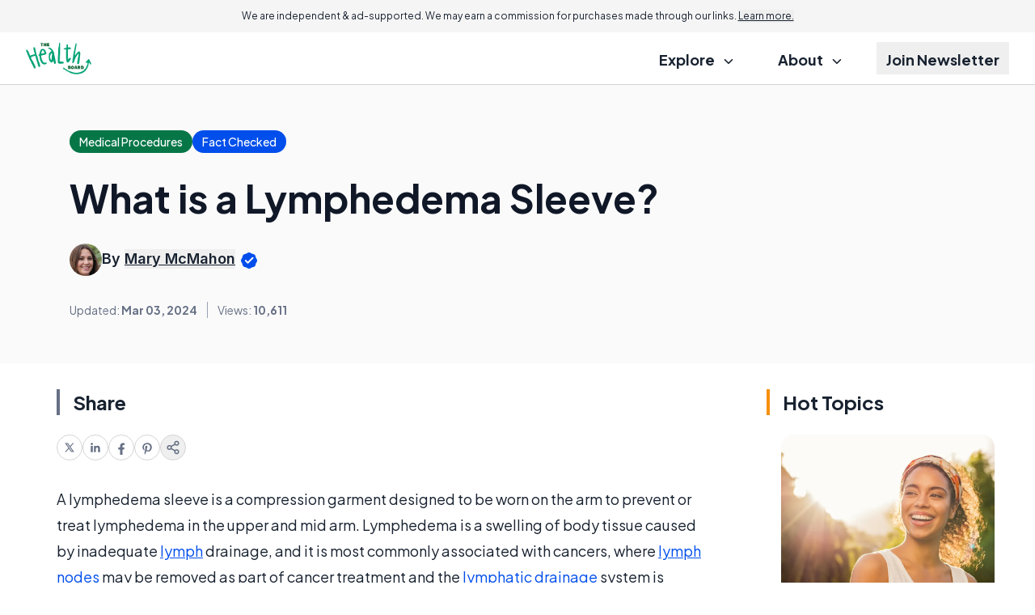

--- FILE ---
content_type: text/css
request_url: https://assets.thehealthboard.com/res/default-rc/compiled/publicCSS_tw_default-rc.css?v=prod-a26d216
body_size: 12000
content:
/*! tailwindcss v3.4.3 | MIT License | https://tailwindcss.com*/*,:after,:before{border:0 solid;box-sizing:border-box}:after,:before{--tw-content:""}:host,html{line-height:1.5;-webkit-text-size-adjust:100%;font-family:Plus Jakarta Sans,ui-sans-serif,system-ui,sans-serif;font-feature-settings:normal;font-variation-settings:normal;tab-size:4;-webkit-tap-highlight-color:transparent}body{line-height:inherit;margin:0}hr{border-top-width:1px;color:inherit;height:0}abbr:where([title]){-webkit-text-decoration:underline dotted;text-decoration:underline dotted}h1,h2,h3,h4,h5,h6{font-size:inherit;font-weight:inherit}a{color:inherit;text-decoration:inherit}b,strong{font-weight:bolder}code,kbd,pre,samp{font-family:ui-monospace,SFMono-Regular,Menlo,Monaco,Consolas,Liberation Mono,Courier New,monospace;font-feature-settings:normal;font-size:1em;font-variation-settings:normal}small{font-size:80%}sub,sup{font-size:75%;line-height:0;position:relative;vertical-align:initial}sub{bottom:-.25em}sup{top:-.5em}table{border-collapse:collapse;border-color:inherit;text-indent:0}button,input,optgroup,select,textarea{color:inherit;font-family:inherit;font-feature-settings:inherit;font-size:100%;font-variation-settings:inherit;font-weight:inherit;letter-spacing:inherit;line-height:inherit;margin:0;padding:0}button,select{text-transform:none}button,input:where([type=button]),input:where([type=reset]),input:where([type=submit]){-webkit-appearance:button;background-color:initial;background-image:none}:-moz-focusring{outline:auto}:-moz-ui-invalid{box-shadow:none}progress{vertical-align:initial}::-webkit-inner-spin-button,::-webkit-outer-spin-button{height:auto}[type=search]{-webkit-appearance:textfield;outline-offset:-2px}::-webkit-search-decoration{-webkit-appearance:none}::-webkit-file-upload-button{-webkit-appearance:button;font:inherit}summary{display:list-item}blockquote,dd,dl,figure,h1,h2,h3,h4,h5,h6,hr,p,pre{margin:0}fieldset{margin:0}fieldset,legend{padding:0}menu,ol,ul{list-style:none;margin:0;padding:0}dialog{padding:0}textarea{resize:vertical}input::placeholder,textarea::placeholder{color:#9ca3af;opacity:1}[role=button],button{cursor:pointer}:disabled{cursor:default}audio,canvas,embed,iframe,img,object,svg,video{display:block;vertical-align:middle}img,video{height:auto;max-width:100%}[hidden]{display:none}:focus-visible{outline:none}address{font-style:normal}*,:after,:before{--tw-border-spacing-x:0;--tw-border-spacing-y:0;--tw-translate-x:0;--tw-translate-y:0;--tw-rotate:0;--tw-skew-x:0;--tw-skew-y:0;--tw-scale-x:1;--tw-scale-y:1;--tw-pan-x: ;--tw-pan-y: ;--tw-pinch-zoom: ;--tw-scroll-snap-strictness:proximity;--tw-gradient-from-position: ;--tw-gradient-via-position: ;--tw-gradient-to-position: ;--tw-ordinal: ;--tw-slashed-zero: ;--tw-numeric-figure: ;--tw-numeric-spacing: ;--tw-numeric-fraction: ;--tw-ring-inset: ;--tw-ring-offset-width:0px;--tw-ring-offset-color:#fff;--tw-ring-color:#3b82f680;--tw-ring-offset-shadow:0 0 #0000;--tw-ring-shadow:0 0 #0000;--tw-shadow:0 0 #0000;--tw-shadow-colored:0 0 #0000;--tw-blur: ;--tw-brightness: ;--tw-contrast: ;--tw-grayscale: ;--tw-hue-rotate: ;--tw-invert: ;--tw-saturate: ;--tw-sepia: ;--tw-drop-shadow: ;--tw-backdrop-blur: ;--tw-backdrop-brightness: ;--tw-backdrop-contrast: ;--tw-backdrop-grayscale: ;--tw-backdrop-hue-rotate: ;--tw-backdrop-invert: ;--tw-backdrop-opacity: ;--tw-backdrop-saturate: ;--tw-backdrop-sepia: ;--tw-contain-size: ;--tw-contain-layout: ;--tw-contain-paint: ;--tw-contain-style: }::backdrop{--tw-border-spacing-x:0;--tw-border-spacing-y:0;--tw-translate-x:0;--tw-translate-y:0;--tw-rotate:0;--tw-skew-x:0;--tw-skew-y:0;--tw-scale-x:1;--tw-scale-y:1;--tw-pan-x: ;--tw-pan-y: ;--tw-pinch-zoom: ;--tw-scroll-snap-strictness:proximity;--tw-gradient-from-position: ;--tw-gradient-via-position: ;--tw-gradient-to-position: ;--tw-ordinal: ;--tw-slashed-zero: ;--tw-numeric-figure: ;--tw-numeric-spacing: ;--tw-numeric-fraction: ;--tw-ring-inset: ;--tw-ring-offset-width:0px;--tw-ring-offset-color:#fff;--tw-ring-color:#3b82f680;--tw-ring-offset-shadow:0 0 #0000;--tw-ring-shadow:0 0 #0000;--tw-shadow:0 0 #0000;--tw-shadow-colored:0 0 #0000;--tw-blur: ;--tw-brightness: ;--tw-contrast: ;--tw-grayscale: ;--tw-hue-rotate: ;--tw-invert: ;--tw-saturate: ;--tw-sepia: ;--tw-drop-shadow: ;--tw-backdrop-blur: ;--tw-backdrop-brightness: ;--tw-backdrop-contrast: ;--tw-backdrop-grayscale: ;--tw-backdrop-hue-rotate: ;--tw-backdrop-invert: ;--tw-backdrop-opacity: ;--tw-backdrop-saturate: ;--tw-backdrop-sepia: ;--tw-contain-size: ;--tw-contain-layout: ;--tw-contain-paint: ;--tw-contain-style: }.container{width:100%}@media (min-width:480px){.container{max-width:480px}}@media (min-width:640px){.container{max-width:640px}}@media (min-width:768px){.container{max-width:768px}}@media (min-width:1024px){.container{max-width:1024px}}@media (min-width:1280px){.container{max-width:1280px}}@media (min-width:1536px){.container{max-width:1536px}}h1{font-size:1.875rem;font-weight:700;line-height:2.25rem;--tw-text-opacity:1;color:rgb(16 24 40/var(--tw-text-opacity))}@media (min-width:768px){h1{font-size:3rem;line-height:1}}h2{font-size:1.5rem;font-weight:700;line-height:2rem;--tw-text-opacity:1;color:rgb(16 24 40/var(--tw-text-opacity))}@media (min-width:768px){h2{font-size:1.875rem;line-height:2.25rem}}h3{font-size:1.25rem;font-weight:700;line-height:1.75rem;--tw-text-opacity:1;color:rgb(16 24 40/var(--tw-text-opacity))}@media (min-width:768px){h3{font-size:1.5rem;line-height:2rem}}h4{font-size:1.125rem;font-weight:700;line-height:1.75rem;--tw-text-opacity:1;color:rgb(16 24 40/var(--tw-text-opacity))}@media (min-width:768px){h4{font-size:1.25rem;line-height:1.75rem}}h6{font-size:17px;font-weight:700}article.article-page a:not(.reset),dialog a{--tw-text-opacity:1;color:rgb(0 78 235/var(--tw-text-opacity));text-decoration-line:underline}.btn{cursor:pointer;font-family:Inter,ui-sans-serif,system-ui,sans-serif;font-size:.875rem;font-weight:600;line-height:1.25rem;padding:.625rem .875rem;--tw-text-opacity:1;color:rgb(255 255 255/var(--tw-text-opacity));transition-duration:.35s;transition-property:color,background-color,border-color,text-decoration-color,fill,stroke,opacity,box-shadow,transform,filter,-webkit-backdrop-filter;transition-property:color,background-color,border-color,text-decoration-color,fill,stroke,opacity,box-shadow,transform,filter,backdrop-filter;transition-property:color,background-color,border-color,text-decoration-color,fill,stroke,opacity,box-shadow,transform,filter,backdrop-filter,-webkit-backdrop-filter;transition-timing-function:cubic-bezier(.4,0,.2,1)}.btn:hover{--tw-bg-opacity:1;background-color:rgb(6 118 71/var(--tw-bg-opacity))}.page-width{padding-left:1rem;padding-right:1rem;width:100%}@media (min-width:768px){.page-width{padding-left:2rem;padding-right:2rem}}.-page-width{margin-left:-1rem;margin-right:-1rem}@media (min-width:768px){.-page-width{margin-left:-2rem;margin-right:-2rem}}.full-column{max-width:1140px}.full-column,.full-column-wide{margin-left:auto;margin-right:auto;width:100%}.full-column-wide{max-width:1280px}.full-column-widest{margin-left:auto;margin-right:auto;max-width:1414px;width:100%}.page-body-offset-y{padding-bottom:2.5rem;padding-top:3.5rem}@media (min-width:640px){.page-body-offset-y{padding-bottom:4.5rem;padding-top:5rem}}@media (min-width:1024px){.page-body-offset-y{padding-bottom:7rem;padding-top:7rem}}.section-offset-y{margin-bottom:3.5rem;margin-top:3.5rem}@media (min-width:640px){.section-offset-y{margin-bottom:5rem;margin-top:5rem}}@media (min-width:1024px){.section-offset-y{margin-bottom:7rem;margin-top:7rem}}.full-col-left{margin-left:auto;margin-right:auto;max-width:800px;padding-left:.75rem;padding-right:.75rem;width:100%}@media (min-width:640px){.full-col-left{padding-left:1.25rem;padding-right:1.25rem}}.bar{border-left-width:4px;padding-left:1rem}.decoration-no-skip-ink{-webkit-text-decoration-skip-ink:none;text-decoration-skip-ink:none}dialog{border-radius:1.5rem}dialog::backdrop{background-color:#000000d0;--tw-backdrop-blur:blur(4px);-webkit-backdrop-filter:var(--tw-backdrop-blur) var(--tw-backdrop-brightness) var(--tw-backdrop-contrast) var(--tw-backdrop-grayscale) var(--tw-backdrop-hue-rotate) var(--tw-backdrop-invert) var(--tw-backdrop-opacity) var(--tw-backdrop-saturate) var(--tw-backdrop-sepia);backdrop-filter:var(--tw-backdrop-blur) var(--tw-backdrop-brightness) var(--tw-backdrop-contrast) var(--tw-backdrop-grayscale) var(--tw-backdrop-hue-rotate) var(--tw-backdrop-invert) var(--tw-backdrop-opacity) var(--tw-backdrop-saturate) var(--tw-backdrop-sepia)}dialog{max-width:min(calc(100vw - 3rem),48rem)}dialog::backdrop{animation:fade-in .35s}.dialog-container{padding:1.5rem}@media (min-width:640px){.dialog-container{padding:2.5rem 4rem}}.dialog-close{line-height:1;padding-right:1.5rem;position:-webkit-sticky;position:sticky;text-align:right;top:1.5rem;width:100%;--tw-text-opacity:1;color:rgb(152 162 179/var(--tw-text-opacity))}@media (min-width:640px){.dialog-close{padding-right:2rem;top:2rem}}.toc-shadow{box-shadow:0 -188px 53px 0 #0000,0 -121px 48px 0 #00000003,0 -68px 41px 0 #0000000d,0 -30px 30px 0 #00000017,0 -8px 17px 0 #0000001a}.invisible{visibility:hidden}.fixed{position:fixed}.absolute{position:absolute}.relative{position:relative}.sticky{position:-webkit-sticky;position:sticky}.-right-7{right:-1.75rem}.-top-\[1px\]{top:-1px}.bottom-0{bottom:0}.bottom-1{bottom:.25rem}.bottom-1\.5{bottom:.375rem}.bottom-\[1px\]{bottom:1px}.left-0{left:0}.right-0{right:0}.right-7{right:1.75rem}.right-auto{right:auto}.top-0{top:0}.top-1{top:.25rem}.top-4{top:1rem}.top-7{top:1.75rem}.top-\[1px\]{top:1px}.top-\[30px\]{top:30px}.top-full{top:100%}.z-0{z-index:0}.z-10{z-index:10}.z-20{z-index:20}.z-40{z-index:40}.z-50{z-index:50}.col-span-12{grid-column:span 12/span 12}.row-start-5{grid-row-start:5}.clear-both{clear:both}.-m-1{margin:-.25rem}.-mx-1{margin-left:-.25rem;margin-right:-.25rem}.-mx-3{margin-left:-.75rem;margin-right:-.75rem}.-mx-\[1\.125rem\]{margin-left:-1.125rem;margin-right:-1.125rem}.mx-5{margin-left:1.25rem;margin-right:1.25rem}.mx-auto{margin-left:auto;margin-right:auto}.my-3{margin-bottom:.75rem;margin-top:.75rem}.my-4{margin-bottom:1rem;margin-top:1rem}.my-6{margin-bottom:1.5rem;margin-top:1.5rem}.my-7{margin-bottom:1.75rem;margin-top:1.75rem}.-mb-10{margin-bottom:-2.5rem}.-mb-7{margin-bottom:-1.75rem}.-ml-7{margin-left:-1.75rem}.-mr-10{margin-right:-2.5rem}.-mt-\[24\%\]{margin-top:-24%}.mb-0{margin-bottom:0}.mb-1{margin-bottom:.25rem}.mb-10{margin-bottom:2.5rem}.mb-11{margin-bottom:2.75rem}.mb-12{margin-bottom:3rem}.mb-14{margin-bottom:3.5rem}.mb-16{margin-bottom:4rem}.mb-18{margin-bottom:4.5rem}.mb-2{margin-bottom:.5rem}.mb-2\.5{margin-bottom:.625rem}.mb-24{margin-bottom:6rem}.mb-3{margin-bottom:.75rem}.mb-3\.5{margin-bottom:.875rem}.mb-4{margin-bottom:1rem}.mb-5{margin-bottom:1.25rem}.mb-6{margin-bottom:1.5rem}.mb-7{margin-bottom:1.75rem}.mb-8{margin-bottom:2rem}.mb-9{margin-bottom:2.25rem}.me-3{margin-inline-end:.75rem}.me-\[1\.125rem\]{margin-inline-end:1.125rem}.ml-2{margin-left:.5rem}.ml-2\.5{margin-left:.625rem}.ml-4{margin-left:1rem}.mr-1{margin-right:.25rem}.mr-2{margin-right:.5rem}.mr-2\.5{margin-right:.625rem}.mr-3{margin-right:.75rem}.mr-4{margin-right:1rem}.ms-0{margin-inline-start:0}.ms-2{margin-inline-start:.5rem}.ms-2\.5{margin-inline-start:.625rem}.mt-0{margin-top:0}.mt-0\.5{margin-top:.125rem}.mt-11{margin-top:2.75rem}.mt-2{margin-top:.5rem}.mt-2\.5{margin-top:.625rem}.mt-3{margin-top:.75rem}.mt-4{margin-top:1rem}.mt-5{margin-top:1.25rem}.mt-6{margin-top:1.5rem}.mt-7{margin-top:1.75rem}.mt-8{margin-top:2rem}.mt-9{margin-top:2.25rem}.block{display:block}.inline-block{display:inline-block}.inline{display:inline}.flex{display:flex}.inline-flex{display:inline-flex}.table{display:table}.grid{display:grid}.hidden{display:none}.aspect-\[1\/2\]{aspect-ratio:1/2}.aspect-\[2\/1\]{aspect-ratio:2/1}.aspect-\[2\/3\]{aspect-ratio:2/3}.aspect-\[4\/3\]{aspect-ratio:4/3}.aspect-\[4\/6\]{aspect-ratio:4/6}.aspect-\[5\/4\]{aspect-ratio:5/4}.aspect-\[6\/5\]{aspect-ratio:6/5}.aspect-\[7\/4\]{aspect-ratio:7/4}.aspect-\[7\/6\]{aspect-ratio:7/6}.aspect-\[8\/5\]{aspect-ratio:8/5}.aspect-\[8\/6\]{aspect-ratio:8/6}.h-0{height:0}.h-1{height:.25rem}.h-1\.5{height:.375rem}.h-10{height:2.5rem}.h-11{height:2.75rem}.h-12{height:3rem}.h-14{height:3.5rem}.h-16{height:4rem}.h-20{height:5rem}.h-24{height:6rem}.h-3{height:.75rem}.h-3\.5{height:.875rem}.h-32{height:8rem}.h-44{height:11rem}.h-48{height:12rem}.h-5{height:1.25rem}.h-6{height:1.5rem}.h-7{height:1.75rem}.h-8{height:2rem}.h-9{height:2.25rem}.h-\[2\.875rem\]{height:2.875rem}.h-\[28\%\]{height:28%}.h-\[2px\]{height:2px}.h-\[70px\]{height:70px}.h-auto{height:auto}.h-fit{height:-webkit-fit-content;height:-moz-fit-content;height:fit-content}.h-full{height:100%}.h-input-big{height:70px}.max-h-10{max-height:2.5rem}.max-h-14{max-height:3.5rem}.min-h-24{min-height:6rem}.min-h-\[2\.875rem\]{min-height:2.875rem}.w-0{width:0}.w-1\/2{width:50%}.w-10{width:2.5rem}.w-12{width:3rem}.w-14{width:3.5rem}.w-16{width:4rem}.w-2\/3{width:66.666667%}.w-2\/6{width:33.333333%}.w-20{width:5rem}.w-24{width:6rem}.w-28{width:7rem}.w-3{width:.75rem}.w-3\.5{width:.875rem}.w-3\/4{width:75%}.w-32{width:8rem}.w-40{width:10rem}.w-44{width:11rem}.w-48{width:12rem}.w-5{width:1.25rem}.w-5\/6{width:83.333333%}.w-6{width:1.5rem}.w-64{width:16rem}.w-72{width:18rem}.w-8{width:2rem}.w-9{width:2.25rem}.w-\[calc\(100\%\+56px\)\]{width:calc(100% + 56px)}.w-\[calc\(100\%\/4-15px\)\]{width:calc(25% - 15px)}.w-auto{width:auto}.w-fit{width:-webkit-fit-content;width:-moz-fit-content;width:fit-content}.w-full{width:100%}.w-input-big{width:70px}.min-w-64{min-width:16rem}.min-w-\[50\%\]{min-width:50%}.max-w-3xl{max-width:48rem}.max-w-5xl{max-width:64rem}.max-w-80{max-width:20rem}.max-w-col-left{max-width:800px}.max-w-lg{max-width:32rem}.max-w-none{max-width:none}.flex-1{flex:1 1 0%}.flex-none{flex:none}.flex-shrink-0,.shrink-0{flex-shrink:0}.flex-grow{flex-grow:1}.grow-0{flex-grow:0}.basis-\[min-content\]{flex-basis:min-content}.basis-auto{flex-basis:auto}.-translate-y-full{--tw-translate-y:-100%}.-translate-y-full,.translate-y-\[150\%\]{transform:translate(var(--tw-translate-x),var(--tw-translate-y)) rotate(var(--tw-rotate)) skewX(var(--tw-skew-x)) skewY(var(--tw-skew-y)) scaleX(var(--tw-scale-x)) scaleY(var(--tw-scale-y))}.translate-y-\[150\%\]{--tw-translate-y:150%}.rotate-180{--tw-rotate:180deg}.rotate-180,.transform{transform:translate(var(--tw-translate-x),var(--tw-translate-y)) rotate(var(--tw-rotate)) skewX(var(--tw-skew-x)) skewY(var(--tw-skew-y)) scaleX(var(--tw-scale-x)) scaleY(var(--tw-scale-y))}@keyframes marquee{0%{transform:translateX(0)}to{transform:translateX(-100%)}}.animate-marquee{animation:marquee 60s linear infinite}@keyframes pulse{50%{opacity:.5}}.animate-pulse{animation:pulse 2s cubic-bezier(.4,0,.6,1) infinite}.cursor-pointer{cursor:pointer}.scroll-pt-18{scroll-padding-top:4.5rem}.grid-cols-1{grid-template-columns:repeat(1,minmax(0,1fr))}.grid-cols-2{grid-template-columns:repeat(2,minmax(0,1fr))}.grid-rows-2{grid-template-rows:repeat(2,minmax(0,1fr))}.flex-row{flex-direction:row}.flex-col{flex-direction:column}.flex-col-reverse{flex-direction:column-reverse}.flex-wrap{flex-wrap:wrap}.items-start{align-items:flex-start}.items-end{align-items:flex-end}.items-center{align-items:center}.items-baseline{align-items:baseline}.items-stretch{align-items:stretch}.justify-end{justify-content:flex-end}.justify-center{justify-content:center}.justify-between{justify-content:space-between}.gap-1{gap:.25rem}.gap-10{gap:2.5rem}.gap-2{gap:.5rem}.gap-2\.5{gap:.625rem}.gap-3{gap:.75rem}.gap-3\.5{gap:.875rem}.gap-5{gap:1.25rem}.gap-6{gap:1.5rem}.gap-7{gap:1.75rem}.gap-8{gap:2rem}.gap-9{gap:2.25rem}.gap-x-12{column-gap:3rem}.gap-x-3{column-gap:.75rem}.gap-x-6{column-gap:1.5rem}.gap-x-9{column-gap:2.25rem}.gap-y-12{row-gap:3rem}.gap-y-20{row-gap:5rem}.gap-y-6{row-gap:1.5rem}.gap-y-7{row-gap:1.75rem}.gap-y-8{row-gap:2rem}.space-x-2>:not([hidden])~:not([hidden]){--tw-space-x-reverse:0;margin-left:calc(.5rem*(1 - var(--tw-space-x-reverse)));margin-right:calc(.5rem*var(--tw-space-x-reverse))}.space-x-2\.5>:not([hidden])~:not([hidden]){--tw-space-x-reverse:0;margin-left:calc(.625rem*(1 - var(--tw-space-x-reverse)));margin-right:calc(.625rem*var(--tw-space-x-reverse))}.space-x-3>:not([hidden])~:not([hidden]){--tw-space-x-reverse:0;margin-left:calc(.75rem*(1 - var(--tw-space-x-reverse)));margin-right:calc(.75rem*var(--tw-space-x-reverse))}.space-x-3\.5>:not([hidden])~:not([hidden]){--tw-space-x-reverse:0;margin-left:calc(.875rem*(1 - var(--tw-space-x-reverse)));margin-right:calc(.875rem*var(--tw-space-x-reverse))}.space-x-4>:not([hidden])~:not([hidden]){--tw-space-x-reverse:0;margin-left:calc(1rem*(1 - var(--tw-space-x-reverse)));margin-right:calc(1rem*var(--tw-space-x-reverse))}.space-x-5>:not([hidden])~:not([hidden]){--tw-space-x-reverse:0;margin-left:calc(1.25rem*(1 - var(--tw-space-x-reverse)));margin-right:calc(1.25rem*var(--tw-space-x-reverse))}.space-y-12>:not([hidden])~:not([hidden]){--tw-space-y-reverse:0;margin-bottom:calc(3rem*var(--tw-space-y-reverse));margin-top:calc(3rem*(1 - var(--tw-space-y-reverse)))}.space-y-2>:not([hidden])~:not([hidden]){--tw-space-y-reverse:0;margin-bottom:calc(.5rem*var(--tw-space-y-reverse));margin-top:calc(.5rem*(1 - var(--tw-space-y-reverse)))}.space-y-2\.5>:not([hidden])~:not([hidden]){--tw-space-y-reverse:0;margin-bottom:calc(.625rem*var(--tw-space-y-reverse));margin-top:calc(.625rem*(1 - var(--tw-space-y-reverse)))}.space-y-3>:not([hidden])~:not([hidden]){--tw-space-y-reverse:0;margin-bottom:calc(.75rem*var(--tw-space-y-reverse));margin-top:calc(.75rem*(1 - var(--tw-space-y-reverse)))}.space-y-4>:not([hidden])~:not([hidden]){--tw-space-y-reverse:0;margin-bottom:calc(1rem*var(--tw-space-y-reverse));margin-top:calc(1rem*(1 - var(--tw-space-y-reverse)))}.space-y-6>:not([hidden])~:not([hidden]){--tw-space-y-reverse:0;margin-bottom:calc(1.5rem*var(--tw-space-y-reverse));margin-top:calc(1.5rem*(1 - var(--tw-space-y-reverse)))}.space-y-8>:not([hidden])~:not([hidden]){--tw-space-y-reverse:0;margin-bottom:calc(2rem*var(--tw-space-y-reverse));margin-top:calc(2rem*(1 - var(--tw-space-y-reverse)))}.self-start{align-self:flex-start}.self-end{align-self:flex-end}.self-center{align-self:center}.self-stretch{align-self:stretch}.overflow-hidden{overflow:hidden}.overflow-x-hidden{overflow-x:hidden}.scroll-smooth{scroll-behavior:smooth}.break-words{overflow-wrap:break-word}.rounded-2xl{border-radius:1rem}.rounded-3xl{border-radius:1.5rem}.rounded-\[0\.25rem\]{border-radius:.25rem}.rounded-\[1\.25rem\]{border-radius:1.25rem}.rounded-\[3\.75rem\]{border-radius:3.75rem}.rounded-full{border-radius:9999px}.rounded-lg{border-radius:.5rem}.rounded-md{border-radius:.375rem}.rounded-xl{border-radius:.75rem}.rounded-b{border-bottom-left-radius:.25rem;border-bottom-right-radius:.25rem}.rounded-b-lg{border-bottom-right-radius:.5rem}.rounded-b-lg,.rounded-l-lg{border-bottom-left-radius:.5rem}.rounded-l-lg{border-top-left-radius:.5rem}.rounded-r-3xl{border-bottom-right-radius:1.5rem;border-top-right-radius:1.5rem}.rounded-r-lg{border-bottom-right-radius:.5rem;border-top-right-radius:.5rem}.rounded-t-3xl{border-top-left-radius:1.5rem;border-top-right-radius:1.5rem}.rounded-t-lg{border-top-left-radius:.5rem;border-top-right-radius:.5rem}.border{border-width:1px}.border-2{border-width:2px}.border-x{border-left-width:1px;border-right-width:1px}.border-y{border-top-width:1px}.border-b,.border-y{border-bottom-width:1px}.border-b-2{border-bottom-width:2px}.border-l{border-left-width:1px}.border-l-4{border-left-width:4px}.border-r{border-right-width:1px}.border-t{border-top-width:1px}.border-\[currentColor\]{border-color:currentColor}.border-bar-blue{--tw-border-opacity:1;border-color:rgb(209 233 255/var(--tw-border-opacity))}.border-black{--tw-border-opacity:1;border-color:rgb(0 0 0/var(--tw-border-opacity))}.border-green{--tw-border-opacity:1;border-color:rgb(23 178 106/var(--tw-border-opacity))}.border-green-success200{--tw-border-opacity:1;border-color:rgb(171 239 198/var(--tw-border-opacity))}.border-grey{--tw-border-opacity:1;border-color:rgb(152 162 179/var(--tw-border-opacity))}.border-grey-light{--tw-border-opacity:1;border-color:rgb(213 213 213/var(--tw-border-opacity))}.border-grey-lighter{border-color:#d5d5d580}.border-grey-lightest{--tw-border-opacity:1;border-color:rgb(242 242 242/var(--tw-border-opacity))}.border-grey-lightmost{--tw-border-opacity:1;border-color:rgb(245 245 245/var(--tw-border-opacity))}.border-inverse-text{--tw-border-opacity:1;border-color:rgb(255 255 255/var(--tw-border-opacity))}.border-lightblue{--tw-border-opacity:1;border-color:rgb(11 165 236/var(--tw-border-opacity))}.border-orange{--tw-border-opacity:1;border-color:rgb(247 144 9/var(--tw-border-opacity))}.border-primary-dark{--tw-border-opacity:1;border-color:rgb(16 24 40/var(--tw-border-opacity))}.border-purple{--tw-border-opacity:1;border-color:rgb(83 56 158/var(--tw-border-opacity))}.border-red{--tw-border-opacity:1;border-color:rgb(217 45 32/var(--tw-border-opacity))}.border-silver-cloud{--tw-border-opacity:1;border-color:rgb(208 213 221/var(--tw-border-opacity))}.border-warm-sand{--tw-border-opacity:1;border-color:rgb(238 225 199/var(--tw-border-opacity))}.border-white\/50{border-color:#ffffff80}.border-b-grey-light{--tw-border-opacity:1;border-bottom-color:rgb(213 213 213/var(--tw-border-opacity))}.border-l-green{--tw-border-opacity:1;border-left-color:rgb(23 178 106/var(--tw-border-opacity))}.border-l-green-200{--tw-border-opacity:1;border-left-color:rgb(171 239 198/var(--tw-border-opacity))}.border-l-green-background{--tw-border-opacity:1;border-left-color:rgb(7 148 85/var(--tw-border-opacity))}.border-l-grey{--tw-border-opacity:1;border-left-color:rgb(152 162 179/var(--tw-border-opacity))}.border-l-grey-lightest{--tw-border-opacity:1;border-left-color:rgb(242 242 242/var(--tw-border-opacity))}.border-l-grey-text{--tw-border-opacity:1;border-left-color:rgb(102 112 133/var(--tw-border-opacity))}.border-l-inverse-blue-text{--tw-border-opacity:1;border-left-color:rgb(124 212 253/var(--tw-border-opacity))}.border-l-lightblue{--tw-border-opacity:1;border-left-color:rgb(11 165 236/var(--tw-border-opacity))}.border-l-orange{--tw-border-opacity:1;border-left-color:rgb(247 144 9/var(--tw-border-opacity))}.border-t-grey-light{--tw-border-opacity:1;border-top-color:rgb(213 213 213/var(--tw-border-opacity))}.bg-\[\#8971ce\]{--tw-bg-opacity:1;background-color:rgb(137 113 206/var(--tw-bg-opacity))}.bg-\[\#F2F4F7\]{--tw-bg-opacity:1;background-color:rgb(242 244 247/var(--tw-bg-opacity))}.bg-\[\#a5dee1\]{--tw-bg-opacity:1;background-color:rgb(165 222 225/var(--tw-bg-opacity))}.bg-\[\#f3c343\]{--tw-bg-opacity:1;background-color:rgb(243 195 67/var(--tw-bg-opacity))}.bg-\[hsl\(0\2c 0\%\2c 98\.4\%\2c 0\.2\)\]{background-color:#fbfbfb33}.bg-\[transparent\]{background-color:initial}.bg-aquamarine{--tw-bg-opacity:1;background-color:rgb(36 215 172/var(--tw-bg-opacity))}.bg-black{--tw-bg-opacity:1;background-color:rgb(0 0 0/var(--tw-bg-opacity))}.bg-blue-light-background{--tw-bg-opacity:1;background-color:rgb(245 251 255/var(--tw-bg-opacity))}.bg-blue-link{--tw-bg-opacity:1;background-color:rgb(0 78 235/var(--tw-bg-opacity))}.bg-blue-link\/75{background-color:#004eebbf}.bg-firebrick-light{--tw-bg-opacity:1;background-color:rgb(254 228 226/var(--tw-bg-opacity))}.bg-firebrick-red{--tw-bg-opacity:1;background-color:rgb(180 35 24/var(--tw-bg-opacity))}.bg-green-700{--tw-bg-opacity:1;background-color:rgb(6 118 71/var(--tw-bg-opacity))}.bg-green-mint-light{--tw-bg-opacity:1;background-color:rgb(234 250 244/var(--tw-bg-opacity))}.bg-grey{--tw-bg-opacity:1;background-color:rgb(152 162 179/var(--tw-bg-opacity))}.bg-grey-lighter{background-color:#d5d5d580}.bg-grey-lightest{--tw-bg-opacity:1;background-color:rgb(242 242 242/var(--tw-bg-opacity))}.bg-grey-lightmost{--tw-bg-opacity:1;background-color:rgb(245 245 245/var(--tw-bg-opacity))}.bg-peachy-cream{--tw-bg-opacity:1;background-color:rgb(255 244 222/var(--tw-bg-opacity))}.bg-primary-dark{--tw-bg-opacity:1;background-color:rgb(16 24 40/var(--tw-bg-opacity))}.bg-whispering-sky{--tw-bg-opacity:1;background-color:rgb(245 251 255/var(--tw-bg-opacity))}.bg-white{--tw-bg-opacity:1;background-color:rgb(255 255 255/var(--tw-bg-opacity))}.bg-white-smoke{--tw-bg-opacity:1;background-color:rgb(250 250 250/var(--tw-bg-opacity))}.bg-fixed{background-attachment:fixed}.fill-\[transparent\]{fill:#0000}.fill-grey{fill:#98a2b3}.object-cover{object-fit:cover}.object-\[0_0\]{object-position:0 0}.object-center{object-position:center}.p-1{padding:.25rem}.p-2{padding:.5rem}.p-3{padding:.75rem}.p-4{padding:1rem}.p-5{padding:1.25rem}.p-6{padding:1.5rem}.p-7{padding:1.75rem}.px-0{padding-left:0;padding-right:0}.px-1{padding-left:.25rem;padding-right:.25rem}.px-1\.5{padding-left:.375rem;padding-right:.375rem}.px-10{padding-left:2.5rem;padding-right:2.5rem}.px-2{padding-left:.5rem;padding-right:.5rem}.px-2\.5{padding-left:.625rem;padding-right:.625rem}.px-3{padding-left:.75rem;padding-right:.75rem}.px-3\.5{padding-left:.875rem;padding-right:.875rem}.px-4{padding-left:1rem;padding-right:1rem}.px-4\.5{padding-left:1.125rem;padding-right:1.125rem}.px-5{padding-left:1.25rem;padding-right:1.25rem}.px-6{padding-left:1.5rem;padding-right:1.5rem}.px-7{padding-left:1.75rem;padding-right:1.75rem}.px-\[\.875rem\]{padding-left:.875rem;padding-right:.875rem}.py-0{padding-bottom:0;padding-top:0}.py-1{padding-bottom:.25rem;padding-top:.25rem}.py-1\.5{padding-bottom:.375rem;padding-top:.375rem}.py-14{padding-bottom:3.5rem;padding-top:3.5rem}.py-2{padding-bottom:.5rem;padding-top:.5rem}.py-2\.5{padding-bottom:.625rem;padding-top:.625rem}.py-3{padding-bottom:.75rem;padding-top:.75rem}.py-3\.5{padding-bottom:.875rem;padding-top:.875rem}.py-4{padding-bottom:1rem;padding-top:1rem}.py-4\.5{padding-bottom:1.125rem;padding-top:1.125rem}.py-5{padding-bottom:1.25rem;padding-top:1.25rem}.py-6{padding-bottom:1.5rem;padding-top:1.5rem}.py-7{padding-bottom:1.75rem;padding-top:1.75rem}.py-\[\.625rem\]{padding-bottom:.625rem;padding-top:.625rem}.pb-1{padding-bottom:.25rem}.pb-10{padding-bottom:2.5rem}.pb-12{padding-bottom:3rem}.pb-14{padding-bottom:3.5rem}.pb-16{padding-bottom:4rem}.pb-2{padding-bottom:.5rem}.pb-20{padding-bottom:5rem}.pb-3{padding-bottom:.75rem}.pb-4{padding-bottom:1rem}.pb-5{padding-bottom:1.25rem}.pb-6{padding-bottom:1.5rem}.pb-7{padding-bottom:1.75rem}.pl-2{padding-left:.5rem}.pl-4{padding-left:1rem}.pl-5{padding-left:1.25rem}.pl-6{padding-left:1.5rem}.pl-7{padding-left:1.75rem}.pl-8{padding-left:2rem}.pr-2{padding-right:.5rem}.pr-2\.5{padding-right:.625rem}.pr-3{padding-right:.75rem}.pr-5{padding-right:1.25rem}.pr-6{padding-right:1.5rem}.pr-7{padding-right:1.75rem}.pr-9{padding-right:2.25rem}.pt-0{padding-top:0}.pt-0\.5{padding-top:.125rem}.pt-10{padding-top:2.5rem}.pt-14{padding-top:3.5rem}.pt-2{padding-top:.5rem}.pt-2\.5{padding-top:.625rem}.pt-20{padding-top:5rem}.pt-3{padding-top:.75rem}.pt-4{padding-top:1rem}.pt-4\.5{padding-top:1.125rem}.pt-5{padding-top:1.25rem}.pt-6{padding-top:1.5rem}.pt-7{padding-top:1.75rem}.pt-8{padding-top:2rem}.pt-9{padding-top:2.25rem}.text-left{text-align:left}.text-center{text-align:center}.align-baseline{vertical-align:initial}.font-sans-spec{font-family:Inter,ui-sans-serif,system-ui,sans-serif}.text-2xl{font-size:1.5rem;line-height:2rem}.text-3xl,.text-3xl\/9{font-size:1.875rem;line-height:2.25rem}.text-4xl{font-size:2.25rem;line-height:2.5rem}.text-5xl{font-size:3rem;line-height:1}.text-7xl{font-size:4.5rem;line-height:1}.text-\[17px\]{font-size:17px}.text-base{font-size:1rem;line-height:1.5rem}.text-base\/8{font-size:1rem;line-height:2rem}.text-lg{font-size:1.125rem;line-height:1.75rem}.text-lg\/8{font-size:1.125rem;line-height:2rem}.text-sm{font-size:.875rem;line-height:1.25rem}.text-sm\/6{font-size:.875rem;line-height:1.5rem}.text-xl{font-size:1.25rem;line-height:1.75rem}.text-xs{font-size:.75rem;line-height:1rem}.text-xxs{font-size:.625rem;line-height:140%}.font-bold{font-weight:700}.font-medium{font-weight:500}.font-semibold{font-weight:600}.uppercase{text-transform:uppercase}.capitalize{text-transform:capitalize}.italic{font-style:italic}.leading-10{line-height:2.5rem}.leading-5{line-height:1.25rem}.leading-6{line-height:1.5rem}.leading-7{line-height:1.75rem}.leading-8{line-height:2rem}.leading-9{line-height:2.25rem}.leading-\[1\.5em\]{line-height:1.5em}.leading-\[1em\]{line-height:1em}.leading-\[2\.75rem\]{line-height:2.75rem}.leading-\[3rem\]{line-height:3rem}.leading-normal{line-height:1.5}.leading-relaxed{line-height:1.625}.leading-snug{line-height:1.375}.leading-tight{line-height:1.25}.tracking-widest{letter-spacing:.1em}.text-\[\#555\]{--tw-text-opacity:1;color:rgb(85 85 85/var(--tw-text-opacity))}.text-\[\#8f8f8f\]{--tw-text-opacity:1;color:rgb(143 143 143/var(--tw-text-opacity))}.text-aquamarine{--tw-text-opacity:1;color:rgb(36 215 172/var(--tw-text-opacity))}.text-black{--tw-text-opacity:1;color:rgb(0 0 0/var(--tw-text-opacity))}.text-blue-link{--tw-text-opacity:1;color:rgb(0 78 235/var(--tw-text-opacity))}.text-cerulean-blue{--tw-text-opacity:1;color:rgb(48 152 239/var(--tw-text-opacity))}.text-content-dark{--tw-text-opacity:1;color:rgb(24 34 48/var(--tw-text-opacity))}.text-dodger-blue{--tw-text-opacity:1;color:rgb(45 153 239/var(--tw-text-opacity))}.text-firebrick-red{--tw-text-opacity:1;color:rgb(180 35 24/var(--tw-text-opacity))}.text-green{--tw-text-opacity:1;color:rgb(23 178 106/var(--tw-text-opacity))}.text-green-700{--tw-text-opacity:1;color:rgb(6 118 71/var(--tw-text-opacity))}.text-grey{--tw-text-opacity:1;color:rgb(152 162 179/var(--tw-text-opacity))}.text-grey-neutral{--tw-text-opacity:1;color:rgb(120 120 120/var(--tw-text-opacity))}.text-grey-text{--tw-text-opacity:1;color:rgb(102 112 133/var(--tw-text-opacity))}.text-inverse-blue-text{--tw-text-opacity:1;color:rgb(124 212 253/var(--tw-text-opacity))}.text-inverse-text{--tw-text-opacity:1;color:rgb(255 255 255/var(--tw-text-opacity))}.text-lightblue{--tw-text-opacity:1;color:rgb(11 165 236/var(--tw-text-opacity))}.text-orange{--tw-text-opacity:1;color:rgb(247 144 9/var(--tw-text-opacity))}.text-primary-dark{--tw-text-opacity:1;color:rgb(16 24 40/var(--tw-text-opacity))}.text-purple{--tw-text-opacity:1;color:rgb(83 56 158/var(--tw-text-opacity))}.text-red{--tw-text-opacity:1;color:rgb(217 45 32/var(--tw-text-opacity))}.text-tiger-orange{--tw-text-opacity:1;color:rgb(220 104 3/var(--tw-text-opacity))}.text-white{--tw-text-opacity:1;color:rgb(255 255 255/var(--tw-text-opacity))}.underline{text-decoration-line:underline}.no-underline{text-decoration-line:none}.decoration-aquamarine{text-decoration-color:#24d7ac}.decoration-lite-aquamarine{text-decoration-color:#24d7ac80}.decoration-\[\.15em\]{text-decoration-thickness:.15em}.decoration-\[\.20em\]{text-decoration-thickness:.2em}.decoration-\[\.30em\]{text-decoration-thickness:.3em}.decoration-\[\.33em\]{text-decoration-thickness:.33em}.decoration-\[\.36em\]{text-decoration-thickness:.36em}.decoration-\[\.42em\]{text-decoration-thickness:.42em}.decoration-\[\.66em\]{text-decoration-thickness:.66em}.underline-offset-\[-\.08em\]{text-underline-offset:-.08em}.underline-offset-\[-\.10em\]{text-underline-offset:-.1em}.underline-offset-\[-\.11em\]{text-underline-offset:-.11em}.underline-offset-\[-\.12em\]{text-underline-offset:-.12em}.underline-offset-\[-\.15em\]{text-underline-offset:-.15em}.underline-offset-\[-\.16em\]{text-underline-offset:-.16em}.underline-offset-\[-\.33em\]{text-underline-offset:-.33em}.underline-offset-\[\.10em\]{text-underline-offset:.1em}.antialiased{-webkit-font-smoothing:antialiased;-moz-osx-font-smoothing:grayscale}.placeholder-grey-text::placeholder{--tw-placeholder-opacity:1;color:rgb(102 112 133/var(--tw-placeholder-opacity))}.opacity-0{opacity:0}.shadow-2xl{--tw-shadow:0 25px 50px -12px #00000040;--tw-shadow-colored:0 25px 50px -12px var(--tw-shadow-color)}.shadow-2xl,.shadow-sm{box-shadow:var(--tw-ring-offset-shadow,0 0 #0000),var(--tw-ring-shadow,0 0 #0000),var(--tw-shadow)}.shadow-sm{--tw-shadow:0 1px 2px 0 #0000000d;--tw-shadow-colored:0 1px 2px 0 var(--tw-shadow-color)}.transition{transition-duration:.35s;transition-property:color,background-color,border-color,text-decoration-color,fill,stroke,opacity,box-shadow,transform,filter,-webkit-backdrop-filter;transition-property:color,background-color,border-color,text-decoration-color,fill,stroke,opacity,box-shadow,transform,filter,backdrop-filter;transition-property:color,background-color,border-color,text-decoration-color,fill,stroke,opacity,box-shadow,transform,filter,backdrop-filter,-webkit-backdrop-filter;transition-timing-function:cubic-bezier(.4,0,.2,1)}.transition-\[margin\]{transition-duration:.35s;transition-property:margin;transition-timing-function:cubic-bezier(.4,0,.2,1)}.transition-transform{transition-duration:.35s;transition-property:transform;transition-timing-function:cubic-bezier(.4,0,.2,1)}.duration-\[100ms\]{transition-duration:.1s}.ease-in-out{transition-timing-function:cubic-bezier(.4,0,.2,1)}.ad-block.center{display:flex;justify-content:center}@keyframes fade-in{0%{opacity:0}to{opacity:1}}.tippy-box[data-theme~=blank]{border-radius:1.5rem;border-width:1px;margin-left:.75rem;margin-right:.75rem;--tw-border-opacity:1;border-color:rgb(213 213 213/var(--tw-border-opacity));--tw-bg-opacity:1;background-color:rgb(255 255 255/var(--tw-bg-opacity));padding:1rem;--tw-text-opacity:1;color:rgb(16 24 40/var(--tw-text-opacity))}@media (min-width:640px){.tippy-box[data-theme~=blank]{padding:1rem 1.5rem}}.tippy-box[data-theme~=blank]{box-shadow:0 0 20px #00000040}.tippy-box[data-theme~=blank] .tippy-arrow{--tw-text-opacity:1;color:rgb(120 120 120/var(--tw-text-opacity))}.tippy-box[data-theme~=blank][data-placement^=bottom]>.tippy-arrow:before{top:-8px}.tippy-box[data-theme~=blank][data-placement^=top]>.tippy-arrow:before{bottom:-8px}.hasEditBar{outline-color:#f7900980;outline-style:solid;outline-width:2px}.editBarHasChanges{background-color:#f7900920}.editBar{position:absolute;z-index:50;--tw-bg-opacity:1;background-color:rgb(255 255 255/var(--tw-bg-opacity));padding:.5rem;--tw-shadow:0 1px 3px 0 #0000001a,0 1px 2px -1px #0000001a;--tw-shadow-colored:0 1px 3px 0 var(--tw-shadow-color),0 1px 2px -1px var(--tw-shadow-color);box-shadow:var(--tw-ring-offset-shadow,0 0 #0000),var(--tw-ring-shadow,0 0 #0000),var(--tw-shadow);outline-color:#f7900980;outline-style:solid;outline-width:2px}.editBar:not(.hidden){display:flex}.editBar a:hover{text-decoration:underline}.editBarSeparator{border-left-width:1px;--tw-border-opacity:1;border-left-color:rgb(213 213 213/var(--tw-border-opacity))}.editBarSeparator,[data-editbar-button]{margin-left:.25rem;margin-right:.25rem}[data-editbar-button]:hover{outline-color:#f7900980;outline-style:solid;outline-width:2px}[data-editbar-button].active{background-color:#f7900920}[data-editbar-button].inactive{--tw-text-opacity:1;color:rgb(152 162 179/var(--tw-text-opacity))}.article-content a.affiliate[target]{color:currentColor;display:block;font-size:1rem;line-height:1.5rem;padding:1.75rem 1.25rem;text-decoration-line:none;--tw-shadow:0 20px 25px -5px #0000001a,0 8px 10px -6px #0000001a;--tw-shadow-colored:0 20px 25px -5px var(--tw-shadow-color),0 8px 10px -6px var(--tw-shadow-color);box-shadow:var(--tw-ring-offset-shadow,0 0 #0000),var(--tw-ring-shadow,0 0 #0000),var(--tw-shadow)}.article-content a.affiliate[target] figure{align-items:center;display:flex;flex-direction:column;gap:1.75rem}@media (min-width:1024px){.article-content a.affiliate[target] figure{flex-direction:row}}.article-content a.affiliate[target] img{height:-webkit-fit-content;height:-moz-fit-content;height:fit-content;min-width:50%}.article-content a.affiliate[target] figcaption{flex-direction:column;width:100%}.article-content a.affiliate[target] ul{list-style-type:disc;margin-bottom:1.75rem;padding-inline-start:2.5rem}.article-content a.affiliate[target] button{--tw-bg-opacity:1;background-color:rgb(247 144 9/var(--tw-bg-opacity));padding-bottom:.75rem;padding-top:.75rem;text-align:center;--tw-text-opacity:1;color:rgb(255 255 255/var(--tw-text-opacity))}.group:hover .group-hover\:accent-line{position:relative}.group:hover .group-hover\:accent-line:before{bottom:1px;content:" ";display:inline-block;height:6px;margin-left:-2%;position:absolute;width:104%;z-index:-1}@media (min-width:1536px){.\32xl\:full-column-widest{margin-left:auto;margin-right:auto;max-width:1414px;width:100%}}.\[\&_li\.active_a\]\:accent-line li.active a{position:relative}.\[\&_li\.active_a\]\:accent-line li.active a:before{bottom:1px;content:" ";display:inline-block;height:6px;margin-left:-2%;position:absolute;width:104%;z-index:-1}.before\:absolute:before{content:var(--tw-content);position:absolute}.before\:-top-\[8px\]:before{content:var(--tw-content);top:-8px}.before\:left-0:before{content:var(--tw-content);left:0}.before\:left-\[40px\]:before{content:var(--tw-content);left:40px}.before\:top-0:before{content:var(--tw-content);top:0}.before\:top-\[-0\.35rem\]:before{content:var(--tw-content);top:-.35rem}.before\:z-10:before{content:var(--tw-content);z-index:10}.before\:z-50:before{content:var(--tw-content);z-index:50}.before\:block:before{content:var(--tw-content);display:block}.before\:h-0:before{content:var(--tw-content);height:0}.before\:h-full:before{content:var(--tw-content);height:100%}.before\:w-0:before{content:var(--tw-content);width:0}.before\:w-6:before{content:var(--tw-content);width:1.5rem}.before\:w-full:before{content:var(--tw-content);width:100%}.before\:border-b-\[8px\]:before{border-bottom-width:8px;content:var(--tw-content)}.before\:border-l-\[8px\]:before{border-left-width:8px;content:var(--tw-content)}.before\:border-r-\[8px\]:before{border-right-width:8px;content:var(--tw-content)}.before\:border-b-grey-light:before{content:var(--tw-content);--tw-border-opacity:1;border-bottom-color:rgb(213 213 213/var(--tw-border-opacity))}.before\:border-l-\[transparent\]:before{border-left-color:#0000;content:var(--tw-content)}.before\:border-r-\[transparent\]:before{border-right-color:#0000;content:var(--tw-content)}.before\:bg-black:before{content:var(--tw-content);--tw-bg-opacity:1;background-color:rgb(0 0 0/var(--tw-bg-opacity))}.before\:bg-gradient-to-r:before{background-image:linear-gradient(to right,var(--tw-gradient-stops));content:var(--tw-content)}.before\:from-white:before{content:var(--tw-content);--tw-gradient-from:#fff var(--tw-gradient-from-position);--tw-gradient-to:#fff0 var(--tw-gradient-to-position);--tw-gradient-stops:var(--tw-gradient-from),var(--tw-gradient-to)}.before\:to-\[transparent\]:before{content:var(--tw-content);--tw-gradient-to:#0000 var(--tw-gradient-to-position)}.before\:transition-all:before{content:var(--tw-content);transition-duration:.35s;transition-property:all;transition-timing-function:cubic-bezier(.4,0,.2,1)}.before\:ease-out:before{content:var(--tw-content);transition-timing-function:cubic-bezier(0,0,.2,1)}.before\:content-\[\'\'\]:before{--tw-content:"";content:var(--tw-content)}.after\:absolute:after{content:var(--tw-content);position:absolute}.after\:bottom-\[-0\.35rem\]:after{bottom:-.35rem;content:var(--tw-content)}.after\:right-0:after{content:var(--tw-content);right:0}.after\:top-0:after{content:var(--tw-content);top:0}.after\:z-10:after{content:var(--tw-content);z-index:10}.after\:block:after{content:var(--tw-content);display:block}.after\:h-full:after{content:var(--tw-content);height:100%}.after\:w-6:after{content:var(--tw-content);width:1.5rem}.after\:w-full:after{content:var(--tw-content);width:100%}.after\:bg-black:after{content:var(--tw-content);--tw-bg-opacity:1;background-color:rgb(0 0 0/var(--tw-bg-opacity))}.after\:bg-gradient-to-l:after{background-image:linear-gradient(to left,var(--tw-gradient-stops));content:var(--tw-content)}.after\:from-white:after{content:var(--tw-content);--tw-gradient-from:#fff var(--tw-gradient-from-position);--tw-gradient-to:#fff0 var(--tw-gradient-to-position);--tw-gradient-stops:var(--tw-gradient-from),var(--tw-gradient-to)}.after\:to-\[transparent\]:after{content:var(--tw-content);--tw-gradient-to:#0000 var(--tw-gradient-to-position)}.after\:transition-all:after{content:var(--tw-content);transition-duration:.35s;transition-property:all;transition-timing-function:cubic-bezier(.4,0,.2,1)}.after\:ease-out:after{content:var(--tw-content);transition-timing-function:cubic-bezier(0,0,.2,1)}.after\:content-\[\'\'\]:after{--tw-content:"";content:var(--tw-content)}.last\:border-none:last-child{border-style:none}.empty\:hidden:empty{display:none}.hover\:scale-105:hover{--tw-scale-x:1.05;--tw-scale-y:1.05;transform:translate(var(--tw-translate-x),var(--tw-translate-y)) rotate(var(--tw-rotate)) skewX(var(--tw-skew-x)) skewY(var(--tw-skew-y)) scaleX(var(--tw-scale-x)) scaleY(var(--tw-scale-y))}.hover\:border-2:hover{border-width:2px}.hover\:border-silver-cloud:hover{--tw-border-opacity:1;border-color:rgb(208 213 221/var(--tw-border-opacity))}.hover\:bg-aquamarine\/80:hover{background-color:#24d7accc}.hover\:bg-blue-light-background:hover{--tw-bg-opacity:1;background-color:rgb(245 251 255/var(--tw-bg-opacity))}.hover\:bg-blue-link\/65:hover{background-color:#004eeba6}.hover\:bg-blue-link\/90:hover{background-color:#004eebe6}.hover\:bg-grey\/90:hover{background-color:#98a2b3e6}.hover\:bg-white:hover{--tw-bg-opacity:1;background-color:rgb(255 255 255/var(--tw-bg-opacity))}.hover\:text-aquamarine:hover{--tw-text-opacity:1;color:rgb(36 215 172/var(--tw-text-opacity))}.hover\:text-primary-dark:hover{--tw-text-opacity:1;color:rgb(16 24 40/var(--tw-text-opacity))}.hover\:underline:hover{text-decoration-line:underline}.hover\:opacity-100:hover{opacity:1}.focus\:outline-none:focus{outline:2px solid #0000;outline-offset:2px}.focus\:ring-4:focus{--tw-ring-offset-shadow:var(--tw-ring-inset) 0 0 0 var(--tw-ring-offset-width) var(--tw-ring-offset-color);--tw-ring-shadow:var(--tw-ring-inset) 0 0 0 calc(4px + var(--tw-ring-offset-width)) var(--tw-ring-color);box-shadow:var(--tw-ring-offset-shadow),var(--tw-ring-shadow),var(--tw-shadow,0 0 #0000)}.focus\:ring-primary-dark\/50:focus{--tw-ring-color:#10182880}.active\:scale-90:active{--tw-scale-x:.9;--tw-scale-y:.9;transform:translate(var(--tw-translate-x),var(--tw-translate-y)) rotate(var(--tw-rotate)) skewX(var(--tw-skew-x)) skewY(var(--tw-skew-y)) scaleX(var(--tw-scale-x)) scaleY(var(--tw-scale-y))}.disabled\:bg-grey-light:disabled{--tw-bg-opacity:1;background-color:rgb(213 213 213/var(--tw-bg-opacity))}.disabled\:text-grey-neutral:disabled{--tw-text-opacity:1;color:rgb(120 120 120/var(--tw-text-opacity))}.group:hover .group-hover\:ms-1{margin-inline-start:.25rem}.group:hover .group-hover\:block{display:block}.group:hover .group-hover\:fill-blue-link{fill:#004eeb}.group:hover .group-hover\:text-\[currentColor\]{color:currentColor}.group:hover .group-hover\:text-blue-link{--tw-text-opacity:1;color:rgb(0 78 235/var(--tw-text-opacity))}.group:hover .group-hover\:underline{text-decoration-line:underline}.group:hover .group-hover\:before\:bg-bar-blue:before{content:var(--tw-content);--tw-bg-opacity:1;background-color:rgb(209 233 255/var(--tw-bg-opacity))}.peer:checked~.peer-checked\:rotate-0{--tw-rotate:0deg;transform:translate(var(--tw-translate-x),var(--tw-translate-y)) rotate(var(--tw-rotate)) skewX(var(--tw-skew-x)) skewY(var(--tw-skew-y)) scaleX(var(--tw-scale-x)) scaleY(var(--tw-scale-y))}.peer:checked~.peer-checked\:bg-\[transparent\]{background-color:initial}.peer:checked~.before\:peer-checked\:top-0:before{content:var(--tw-content);top:0}.peer:checked~.before\:peer-checked\:w-full:before{content:var(--tw-content);width:100%}.peer:checked~.before\:peer-checked\:rotate-45:before{--tw-rotate:45deg}.peer:checked~.before\:peer-checked\:rotate-45:before,.peer:checked~.before\:peer-checked\:transform:before{content:var(--tw-content);transform:translate(var(--tw-translate-x),var(--tw-translate-y)) rotate(var(--tw-rotate)) skewX(var(--tw-skew-x)) skewY(var(--tw-skew-y)) scaleX(var(--tw-scale-x)) scaleY(var(--tw-scale-y))}.peer:checked~.after\:peer-checked\:bottom-0:after{bottom:0;content:var(--tw-content)}.peer:checked~.after\:peer-checked\:w-full:after{content:var(--tw-content);width:100%}.peer:checked~.after\:peer-checked\:-rotate-45:after{--tw-rotate:-45deg}.peer:checked~.after\:peer-checked\:-rotate-45:after,.peer:checked~.after\:peer-checked\:transform:after{content:var(--tw-content);transform:translate(var(--tw-translate-x),var(--tw-translate-y)) rotate(var(--tw-rotate)) skewX(var(--tw-skew-x)) skewY(var(--tw-skew-y)) scaleX(var(--tw-scale-x)) scaleY(var(--tw-scale-y))}@media (min-width:480px){.xs\:block{display:block}.xs\:hidden{display:none}.xs\:text-lg{font-size:1.125rem;line-height:1.75rem}.xs\:leading-normal{line-height:1.5}}@media (min-width:640px){.sm\:float-right{float:right}.sm\:clear-both{clear:both}.sm\:-m-1{margin:-.25rem}.sm\:-m-1\.5{margin:-.375rem}.sm\:mx-0{margin-left:0;margin-right:0}.sm\:mb-10{margin-bottom:2.5rem}.sm\:mb-2{margin-bottom:.5rem}.sm\:mb-2\.5{margin-bottom:.625rem}.sm\:mb-20{margin-bottom:5rem}.sm\:mb-3{margin-bottom:.75rem}.sm\:mb-3\.5{margin-bottom:.875rem}.sm\:mb-4{margin-bottom:1rem}.sm\:mb-6{margin-bottom:1.5rem}.sm\:mb-8{margin-bottom:2rem}.sm\:ml-6{margin-left:1.5rem}.sm\:mt-0{margin-top:0}.sm\:mt-7{margin-top:1.75rem}.sm\:block{display:block}.sm\:inline{display:inline}.sm\:hidden{display:none}.sm\:aspect-\[1\.2\/1\]{aspect-ratio:1.2/1}.sm\:aspect-\[2\/1\]{aspect-ratio:2/1}.sm\:h-12{height:3rem}.sm\:h-40{height:10rem}.sm\:h-5{height:1.25rem}.sm\:h-9{height:2.25rem}.sm\:h-\[50vw\]{height:50vw}.sm\:max-h-\[50vw\]{max-height:50vw}.sm\:w-1\/2{width:50%}.sm\:w-12{width:3rem}.sm\:w-14{width:3.5rem}.sm\:w-3\/6{width:50%}.sm\:w-48{width:12rem}.sm\:w-5{width:1.25rem}.sm\:w-72{width:18rem}.sm\:w-9{width:2.25rem}.sm\:w-auto{width:auto}.sm\:max-w-\[40\%\]{max-width:40%}.sm\:grid-cols-2{grid-template-columns:repeat(2,minmax(0,1fr))}.sm\:grid-cols-3{grid-template-columns:repeat(3,minmax(0,1fr))}.sm\:grid-cols-4{grid-template-columns:repeat(4,minmax(0,1fr))}.sm\:flex-row{flex-direction:row}.sm\:items-start{align-items:flex-start}.sm\:items-center{align-items:center}.sm\:justify-start{justify-content:flex-start}.sm\:justify-center{justify-content:center}.sm\:gap-1{gap:.25rem}.sm\:gap-2{gap:.5rem}.sm\:gap-y-12{row-gap:3rem}.sm\:space-x-9>:not([hidden])~:not([hidden]){--tw-space-x-reverse:0;margin-left:calc(2.25rem*(1 - var(--tw-space-x-reverse)));margin-right:calc(2.25rem*var(--tw-space-x-reverse))}.sm\:space-y-0>:not([hidden])~:not([hidden]){--tw-space-y-reverse:0;margin-bottom:calc(0px*var(--tw-space-y-reverse));margin-top:calc(0px*(1 - var(--tw-space-y-reverse)))}.sm\:self-auto{align-self:auto}.sm\:rounded-3xl{border-radius:1.5rem}.sm\:rounded-l-lg{border-bottom-left-radius:.5rem;border-top-left-radius:.5rem}.sm\:rounded-r-lg{border-bottom-right-radius:.5rem;border-top-right-radius:.5rem}.sm\:rounded-bl-none{border-bottom-left-radius:0}.sm\:rounded-tr-none{border-top-right-radius:0}.sm\:border-x-0{border-left-width:0;border-right-width:0}.sm\:border-y{border-bottom-width:1px;border-top-width:1px}.sm\:p-1{padding:.25rem}.sm\:p-1\.5{padding:.375rem}.sm\:p-7{padding:1.75rem}.sm\:py-18{padding-bottom:4.5rem;padding-top:4.5rem}.sm\:pb-5{padding-bottom:1.25rem}.sm\:pb-6{padding-bottom:1.5rem}.sm\:pl-24{padding-left:6rem}.sm\:pl-5{padding-left:1.25rem}.sm\:pl-7{padding-left:1.75rem}.sm\:pr-12{padding-right:3rem}.sm\:pr-20{padding-right:5rem}.sm\:pr-7{padding-right:1.75rem}.sm\:pr-8{padding-right:2rem}.sm\:pt-14{padding-top:3.5rem}.sm\:pt-5{padding-top:1.25rem}.sm\:pt-6{padding-top:1.5rem}.sm\:text-left{text-align:left}.sm\:text-center{text-align:center}.sm\:text-2xl{font-size:1.5rem;line-height:2rem}.sm\:text-3xl{font-size:1.875rem;line-height:2.25rem}.sm\:text-5xl{font-size:3rem;line-height:1}.sm\:text-\[2\.5vw\]{font-size:2.5vw}.sm\:text-base{font-size:1rem;line-height:1.5rem}.sm\:text-lg{font-size:1.125rem;line-height:1.75rem}.sm\:text-sm{font-size:.875rem;line-height:1.25rem}.sm\:leading-10{line-height:2.5rem}}@media (min-width:768px){.md\:sticky{position:-webkit-sticky;position:sticky}.md\:top-10{top:2.5rem}.md\:col-span-6{grid-column:span 6/span 6}.md\:col-start-2{grid-column-start:2}.md\:col-start-7{grid-column-start:7}.md\:row-start-1{grid-row-start:1}.md\:row-start-3{grid-row-start:3}.md\:row-end-3{grid-row-end:3}.md\:-mx-4{margin-left:-1rem;margin-right:-1rem}.md\:mx-6{margin-left:1.5rem;margin-right:1.5rem}.md\:-ml-3{margin-left:-.75rem}.md\:mb-0{margin-bottom:0}.md\:mb-12{margin-bottom:3rem}.md\:mb-14{margin-bottom:3.5rem}.md\:mb-18{margin-bottom:4.5rem}.md\:mb-20{margin-bottom:5rem}.md\:mb-28{margin-bottom:7rem}.md\:mb-7{margin-bottom:1.75rem}.md\:ml-0{margin-left:0}.md\:mt-0{margin-top:0}.md\:mt-8{margin-top:2rem}.md\:block{display:block}.md\:inline{display:inline}.md\:flex{display:flex}.md\:grid{display:grid}.md\:hidden{display:none}.md\:aspect-\[1\/1\]{aspect-ratio:1/1}.md\:aspect-auto{aspect-ratio:auto}.md\:h-16{height:4rem}.md\:h-18{height:4.5rem}.md\:h-auto{height:auto}.md\:h-full{height:100%}.md\:w-1\/4{width:25%}.md\:w-16{width:4rem}.md\:w-3\/5{width:60%}.md\:w-4\/5{width:80%}.md\:w-64{width:16rem}.md\:w-80{width:20rem}.md\:w-\[16\.5rem\]{width:16.5rem}.md\:w-\[9\.5rem\]{width:9.5rem}.md\:w-\[calc\(100\%\/2-10px\)\]{width:calc(50% - 10px)}.md\:w-auto{width:auto}.md\:max-w-col-right{max-width:300px}.md\:flex-1{flex:1 1 0%}.md\:scroll-pt-8{scroll-padding-top:2rem}.md\:grid-cols-12{grid-template-columns:repeat(12,minmax(0,1fr))}.md\:grid-cols-2{grid-template-columns:repeat(2,minmax(0,1fr))}.md\:grid-cols-\[56\%_44\%\]{grid-template-columns:56% 44%}.md\:flex-row{flex-direction:row}.md\:flex-col{flex-direction:column}.md\:flex-nowrap{flex-wrap:nowrap}.md\:items-center{align-items:center}.md\:gap-3{gap:.75rem}.md\:gap-6{gap:1.5rem}.md\:gap-x-20{column-gap:5rem}.md\:gap-x-5{column-gap:1.25rem}.md\:space-y-0>:not([hidden])~:not([hidden]){--tw-space-y-reverse:0;margin-bottom:calc(0px*var(--tw-space-y-reverse));margin-top:calc(0px*(1 - var(--tw-space-y-reverse)))}.md\:self-end{align-self:flex-end}.md\:border-y-0{border-top-width:0}.md\:border-b-0,.md\:border-y-0{border-bottom-width:0}.md\:border-l{border-left-width:1px}.md\:border-l-0{border-left-width:0}.md\:border-grey{--tw-border-opacity:1;border-color:rgb(152 162 179/var(--tw-border-opacity))}.md\:object-contain{object-fit:contain}.md\:px-0{padding-left:0;padding-right:0}.md\:px-10{padding-left:2.5rem;padding-right:2.5rem}.md\:px-11{padding-left:2.75rem;padding-right:2.75rem}.md\:px-12{padding-left:3rem;padding-right:3rem}.md\:px-4{padding-left:1rem;padding-right:1rem}.md\:px-4\.5{padding-left:1.125rem;padding-right:1.125rem}.md\:py-0{padding-bottom:0;padding-top:0}.md\:py-14{padding-bottom:3.5rem;padding-top:3.5rem}.md\:py-4{padding-bottom:1rem;padding-top:1rem}.md\:py-5{padding-bottom:1.25rem;padding-top:1.25rem}.md\:py-7{padding-bottom:1.75rem;padding-top:1.75rem}.md\:py-8{padding-bottom:2rem;padding-top:2rem}.md\:pb-12{padding-bottom:3rem}.md\:pb-14{padding-bottom:3.5rem}.md\:pl-12{padding-left:3rem}.md\:pr-6{padding-right:1.5rem}.md\:pt-14{padding-top:3.5rem}.md\:text-left{text-align:left}.md\:text-3xl{font-size:1.875rem;line-height:2.25rem}.md\:text-4xl{font-size:2.25rem;line-height:2.5rem}.md\:text-base{font-size:1rem;line-height:1.5rem}.md\:text-lg\/6{font-size:1.125rem;line-height:1.5rem}.md\:text-lg\/8{font-size:1.125rem;line-height:2rem}.md\:text-sm{font-size:.875rem;line-height:1.25rem}.md\:text-xl{font-size:1.25rem;line-height:1.75rem}.md\:text-xs{font-size:.75rem;line-height:1rem}.md\:leading-5{line-height:1.25rem}.md\:leading-8{line-height:2rem}.md\:hover\:underline:hover{text-decoration-line:underline}}@media (min-width:1024px){.lg\:col-span-12{grid-column:span 12/span 12}.lg\:col-span-4{grid-column:span 4/span 4}.lg\:col-span-6{grid-column:span 6/span 6}.lg\:col-start-auto{grid-column-start:auto}.lg\:-m-2{margin:-.5rem}.lg\:-m-2\.5{margin:-.625rem}.lg\:-mx-12{margin-left:-3rem;margin-right:-3rem}.lg\:mb-0{margin-bottom:0}.lg\:mb-10{margin-bottom:2.5rem}.lg\:mb-11{margin-bottom:2.75rem}.lg\:mb-12{margin-bottom:3rem}.lg\:mb-14{margin-bottom:3.5rem}.lg\:mb-16{margin-bottom:4rem}.lg\:mb-18{margin-bottom:4.5rem}.lg\:mb-20{margin-bottom:5rem}.lg\:mb-28{margin-bottom:7rem}.lg\:mb-3{margin-bottom:.75rem}.lg\:mb-4{margin-bottom:1rem}.lg\:mb-5{margin-bottom:1.25rem}.lg\:mb-6{margin-bottom:1.5rem}.lg\:mb-7{margin-bottom:1.75rem}.lg\:mb-8{margin-bottom:2rem}.lg\:mr-7{margin-right:1.75rem}.lg\:mt-0{margin-top:0}.lg\:mt-8{margin-top:2rem}.lg\:flex{display:flex}.lg\:hidden{display:none}.lg\:aspect-\[8\/5\]{aspect-ratio:8/5}.lg\:aspect-auto{aspect-ratio:auto}.lg\:h-10{height:2.5rem}.lg\:h-18{height:4.5rem}.lg\:h-48{height:12rem}.lg\:h-52{height:13rem}.lg\:h-full{height:100%}.lg\:max-h-none{max-height:none}.lg\:w-1\/2{width:50%}.lg\:w-1\/3{width:33.333333%}.lg\:w-10{width:2.5rem}.lg\:w-18{width:4.5rem}.lg\:w-2\/5{width:40%}.lg\:w-20{width:5rem}.lg\:w-3\/12{width:25%}.lg\:w-3\/5{width:60%}.lg\:w-36{width:9rem}.lg\:w-4\/5{width:80%}.lg\:w-52{width:13rem}.lg\:w-7\/12{width:58.333333%}.lg\:w-9\/12{width:75%}.lg\:w-\[48\%\]{width:48%}.lg\:w-\[52\%\]{width:52%}.lg\:w-col-left{width:800px}.lg\:max-w-\[37\.5rem\]{max-width:37.5rem}.lg\:max-w-\[43\.5rem\]{max-width:43.5rem}.lg\:grid-cols-12{grid-template-columns:repeat(12,minmax(0,1fr))}.lg\:grid-cols-2{grid-template-columns:repeat(2,minmax(0,1fr))}.lg\:grid-cols-3{grid-template-columns:repeat(3,minmax(0,1fr))}.lg\:grid-cols-4{grid-template-columns:repeat(4,minmax(0,1fr))}.lg\:flex-row{flex-direction:row}.lg\:flex-row-reverse{flex-direction:row-reverse}.lg\:flex-col{flex-direction:column}.lg\:items-center{align-items:center}.lg\:justify-between{justify-content:space-between}.lg\:gap-0{gap:0}.lg\:gap-5{gap:1.25rem}.lg\:gap-6{gap:1.5rem}.lg\:gap-y-12{row-gap:3rem}.lg\:gap-y-20{row-gap:5rem}.lg\:space-x-10>:not([hidden])~:not([hidden]){--tw-space-x-reverse:0;margin-left:calc(2.5rem*(1 - var(--tw-space-x-reverse)));margin-right:calc(2.5rem*var(--tw-space-x-reverse))}.lg\:space-x-6>:not([hidden])~:not([hidden]){--tw-space-x-reverse:0;margin-left:calc(1.5rem*(1 - var(--tw-space-x-reverse)));margin-right:calc(1.5rem*var(--tw-space-x-reverse))}.lg\:space-y-0>:not([hidden])~:not([hidden]){--tw-space-y-reverse:0;margin-bottom:calc(0px*var(--tw-space-y-reverse));margin-top:calc(0px*(1 - var(--tw-space-y-reverse)))}.lg\:space-y-3>:not([hidden])~:not([hidden]){--tw-space-y-reverse:0;margin-bottom:calc(.75rem*var(--tw-space-y-reverse));margin-top:calc(.75rem*(1 - var(--tw-space-y-reverse)))}.lg\:space-y-3\.5>:not([hidden])~:not([hidden]){--tw-space-y-reverse:0;margin-bottom:calc(.875rem*var(--tw-space-y-reverse));margin-top:calc(.875rem*(1 - var(--tw-space-y-reverse)))}.lg\:space-y-6>:not([hidden])~:not([hidden]){--tw-space-y-reverse:0;margin-bottom:calc(1.5rem*var(--tw-space-y-reverse));margin-top:calc(1.5rem*(1 - var(--tw-space-y-reverse)))}.lg\:space-y-8>:not([hidden])~:not([hidden]){--tw-space-y-reverse:0;margin-bottom:calc(2rem*var(--tw-space-y-reverse));margin-top:calc(2rem*(1 - var(--tw-space-y-reverse)))}.lg\:rounded-b-none{border-bottom-left-radius:0;border-bottom-right-radius:0}.lg\:rounded-r{border-bottom-right-radius:.25rem;border-top-right-radius:.25rem}.lg\:border-l{border-left-width:1px}.lg\:border-none{border-style:none}.lg\:border-grey-light{--tw-border-opacity:1;border-color:rgb(213 213 213/var(--tw-border-opacity))}.lg\:p-2{padding:.5rem}.lg\:p-2\.5{padding:.625rem}.lg\:px-0{padding-left:0;padding-right:0}.lg\:px-10{padding-left:2.5rem;padding-right:2.5rem}.lg\:px-11{padding-left:2.75rem;padding-right:2.75rem}.lg\:px-12{padding-left:3rem;padding-right:3rem}.lg\:px-32{padding-left:8rem;padding-right:8rem}.lg\:py-12{padding-bottom:3rem;padding-top:3rem}.lg\:py-32{padding-bottom:8rem;padding-top:8rem}.lg\:pb-0{padding-bottom:0}.lg\:pb-18{padding-bottom:4.5rem}.lg\:pb-20{padding-bottom:5rem}.lg\:pb-6{padding-bottom:1.5rem}.lg\:pb-9{padding-bottom:2.25rem}.lg\:pl-10{padding-left:2.5rem}.lg\:pl-12{padding-left:3rem}.lg\:pl-24{padding-left:6rem}.lg\:pl-48{padding-left:12rem}.lg\:pl-5{padding-left:1.25rem}.lg\:pl-\[20\%\]{padding-left:20%}.lg\:pr-0{padding-right:0}.lg\:pr-12{padding-right:3rem}.lg\:pr-14{padding-right:3.5rem}.lg\:pr-36{padding-right:9rem}.lg\:pr-5{padding-right:1.25rem}.lg\:pt-0{padding-top:0}.lg\:pt-20{padding-top:5rem}.lg\:pt-6{padding-top:1.5rem}.lg\:text-left{text-align:left}.lg\:text-2xl{font-size:1.5rem;line-height:2rem}.lg\:text-3xl{font-size:1.875rem;line-height:2.25rem}.lg\:text-4xl{font-size:2.25rem;line-height:2.5rem}.lg\:text-5xl{font-size:3rem;line-height:1}.lg\:text-5xl\/tight{font-size:3rem;line-height:1.25}.lg\:text-6xl{font-size:3.75rem;line-height:1}.lg\:text-\[2\.5vw\]{font-size:2.5vw}.lg\:text-\[6\.25vw\]{font-size:6.25vw}.lg\:text-base{font-size:1rem;line-height:1.5rem}.lg\:text-lg{font-size:1.125rem;line-height:1.75rem}.lg\:text-sm{font-size:.875rem;line-height:1.25rem}.lg\:text-xl{font-size:1.25rem;line-height:1.75rem}.lg\:leading-8{line-height:2rem}.lg\:leading-\[3\.25rem\]{line-height:3.25rem}.lg\:leading-\[4rem\]{line-height:4rem}}@media (min-width:1280px){.xl\:col-span-4{grid-column:span 4/span 4}.xl\:col-span-8{grid-column:span 8/span 8}.xl\:col-start-auto{grid-column-start:auto}.xl\:row-start-auto{grid-row-start:auto}.xl\:mb-14{margin-bottom:3.5rem}.xl\:mb-16{margin-bottom:4rem}.xl\:mb-2{margin-bottom:.5rem}.xl\:mb-2\.5{margin-bottom:.625rem}.xl\:mb-20{margin-bottom:5rem}.xl\:mb-28{margin-bottom:7rem}.xl\:mb-36{margin-bottom:9rem}.xl\:mb-6{margin-bottom:1.5rem}.xl\:mb-9{margin-bottom:2.25rem}.xl\:mt-11{margin-top:2.75rem}.xl\:aspect-\[3\/2\]{aspect-ratio:3/2}.xl\:h-10{height:2.5rem}.xl\:h-60{height:15rem}.xl\:w-10{width:2.5rem}.xl\:w-60{width:15rem}.xl\:w-\[70\%\]{width:70%}.xl\:w-auto{width:auto}.xl\:w-col-left{width:800px}.xl\:w-col-right{width:300px}.xl\:max-w-\[80\%\]{max-width:80%}.xl\:transform{transform:translate(var(--tw-translate-x),var(--tw-translate-y)) rotate(var(--tw-rotate)) skewX(var(--tw-skew-x)) skewY(var(--tw-skew-y)) scaleX(var(--tw-scale-x)) scaleY(var(--tw-scale-y))}.xl\:grid-cols-4{grid-template-columns:repeat(4,minmax(0,1fr))}.xl\:flex-row{flex-direction:row}.xl\:flex-col{flex-direction:column}.xl\:items-center{align-items:center}.xl\:gap-x-40{column-gap:10rem}.xl\:gap-x-6{column-gap:1.5rem}.xl\:space-x-0>:not([hidden])~:not([hidden]){--tw-space-x-reverse:0;margin-left:calc(0px*(1 - var(--tw-space-x-reverse)));margin-right:calc(0px*var(--tw-space-x-reverse))}.xl\:space-x-6>:not([hidden])~:not([hidden]){--tw-space-x-reverse:0;margin-left:calc(1.5rem*(1 - var(--tw-space-x-reverse)));margin-right:calc(1.5rem*var(--tw-space-x-reverse))}.xl\:space-y-0>:not([hidden])~:not([hidden]){--tw-space-y-reverse:0;margin-bottom:calc(0px*var(--tw-space-y-reverse));margin-top:calc(0px*(1 - var(--tw-space-y-reverse)))}.xl\:border-0{border-width:0}.xl\:p-9{padding:2.25rem}.xl\:px-\[6\%\]{padding-left:6%;padding-right:6%}.xl\:py-14{padding-bottom:3.5rem;padding-top:3.5rem}.xl\:pb-28{padding-bottom:7rem}.xl\:pl-0{padding-left:0}.xl\:transition{transition-duration:.35s;transition-property:color,background-color,border-color,text-decoration-color,fill,stroke,opacity,box-shadow,transform,filter,-webkit-backdrop-filter;transition-property:color,background-color,border-color,text-decoration-color,fill,stroke,opacity,box-shadow,transform,filter,backdrop-filter;transition-property:color,background-color,border-color,text-decoration-color,fill,stroke,opacity,box-shadow,transform,filter,backdrop-filter,-webkit-backdrop-filter;transition-timing-function:cubic-bezier(.4,0,.2,1)}.xl\:hover\:scale-105:hover{--tw-scale-x:1.05;--tw-scale-y:1.05;transform:translate(var(--tw-translate-x),var(--tw-translate-y)) rotate(var(--tw-rotate)) skewX(var(--tw-skew-x)) skewY(var(--tw-skew-y)) scaleX(var(--tw-scale-x)) scaleY(var(--tw-scale-y))}.xl\:hover\:underline:hover{text-decoration-line:underline}.xl\:hover\:shadow-\[inset_0px_-1rem_0px_0px_theme\(\'colors\.lite-aquamarine\'\)\]:hover{--tw-shadow:inset 0px -1rem 0px 0px #24d7ac80;--tw-shadow-colored:inset 0px -1rem 0px 0px var(--tw-shadow-color);box-shadow:var(--tw-ring-offset-shadow,0 0 #0000),var(--tw-ring-shadow,0 0 #0000),var(--tw-shadow)}}@media (min-width:1536px){.\32xl\:static{position:static}.\32xl\:sticky{position:-webkit-sticky;position:sticky}.\32xl\:top-14{top:3.5rem}.\32xl\:mr-0{margin-right:0}.\32xl\:block{display:block}.\32xl\:hidden{display:none}.\32xl\:w-3\/5{width:60%}.\32xl\:min-w-col-right{min-width:300px}.\32xl\:flex-shrink-0{flex-shrink:0}.\32xl\:flex-grow-0{flex-grow:0}.\32xl\:basis-auto{flex-basis:auto}.\32xl\:translate-y-0{--tw-translate-y:0px;transform:translate(var(--tw-translate-x),var(--tw-translate-y)) rotate(var(--tw-rotate)) skewX(var(--tw-skew-x)) skewY(var(--tw-skew-y)) scaleX(var(--tw-scale-x)) scaleY(var(--tw-scale-y))}.\32xl\:space-y-8>:not([hidden])~:not([hidden]){--tw-space-y-reverse:0;margin-bottom:calc(2rem*var(--tw-space-y-reverse));margin-top:calc(2rem*(1 - var(--tw-space-y-reverse)))}.\32xl\:px-44{padding-left:11rem;padding-right:11rem}.\32xl\:px-\[11\%\]{padding-left:11%;padding-right:11%}.\32xl\:text-4xl{font-size:2.25rem;line-height:2.5rem}.\32xl\:text-\[7\.5rem\]{font-size:7.5rem}.\32xl\:text-sm{font-size:.875rem;line-height:1.25rem}.\32xl\:leading-\[4rem\]{line-height:4rem}.\32xl\:shadow-none{--tw-shadow:0 0 #0000;--tw-shadow-colored:0 0 #0000;box-shadow:var(--tw-ring-offset-shadow,0 0 #0000),var(--tw-ring-shadow,0 0 #0000),var(--tw-shadow)}}.\[\&\.active\]\:translate-y-0.active{--tw-translate-y:0px;transform:translate(var(--tw-translate-x),var(--tw-translate-y)) rotate(var(--tw-rotate)) skewX(var(--tw-skew-x)) skewY(var(--tw-skew-y)) scaleX(var(--tw-scale-x)) scaleY(var(--tw-scale-y))}.\[\&\>\*\:not\(\:last-child\)\]\:mr-7>:not(:last-child){margin-right:1.75rem}@media (min-width:768px){.\[\&\>\*\:not\(\:last-child\)\]\:md\:border-r>:not(:last-child){border-right-width:1px}}.\[\&\>\*\:nth-child\(1\)\]\:border-b>:first-child{border-bottom-width:1px}@media (min-width:768px){.\[\&\>\*\:nth-child\(1\)\]\:md\:border-b-0>:first-child{border-bottom-width:0}}.\[\&\>\*\:nth-child\(2\)\]\:border-b>:nth-child(2){border-bottom-width:1px}@media (min-width:768px){.\[\&\>\*\:nth-child\(2\)\]\:md\:border-b-0>:nth-child(2){border-bottom-width:0}}.\[\&\>\*\:nth-child\(2n\+1\)\]\:border-r>:nth-child(odd){border-right-width:1px}.\[\&\>\*\:nth-child\(n\+7\)\]\:hidden>:nth-child(n+7){display:none}@media (min-width:1024px){.\[\&\>\*\:nth-child\(n\+7\)\]\:lg\:block>:nth-child(n+7){display:block}}.\[\&\>\*\]\:mt-10>*{margin-top:2.5rem}.\[\&\>\*\]\:border-grey-light>*{--tw-border-opacity:1;border-color:rgb(213 213 213/var(--tw-border-opacity))}.\[\&\>\:first-child\]\:mt-0>:first-child{margin-top:0}.\[\&\>\:last-child\]\:mb-0>:last-child{margin-bottom:0}.\[\&\>\:not\(\:last-child\)\]\:border-b>:not(:last-child){border-bottom-width:1px}.\[\&\>\:not\(\:last-child\)\]\:border-grey-lightest>:not(:last-child){--tw-border-opacity:1;border-color:rgb(242 242 242/var(--tw-border-opacity))}.\[\&\>h2\]\:mt-16>h2{margin-top:4rem}.\[\&\>h3\]\:-mb-2>h3{margin-bottom:-.5rem}.\[\&\>h3\]\:mt-10>h3{margin-top:2.5rem}.\[\&\>p\:not\(\:first-child\)\]\:mt-9>p:not(:first-child){margin-top:2.25rem}.\[\&\>p\]\:mb-4>p{margin-bottom:1rem}.\[\&\>p\]\:mb-6>p{margin-bottom:1.5rem}.\[\&\>p\]\:mt-5>p{margin-top:1.25rem}.\[\&_a\]\:text-lg a{font-size:1.125rem;line-height:1.75rem}.\[\&_a\]\:font-bold a{font-weight:700}.\[\&_a\]\:text-\[\#043ed6\] a{--tw-text-opacity:1;color:rgb(4 62 214/var(--tw-text-opacity))}.\[\&_a\]\:before\:bg-bar-blue a:before{content:var(--tw-content);--tw-bg-opacity:1;background-color:rgb(209 233 255/var(--tw-bg-opacity))}.\[\&_h2\]\:mb-3\.5 h2{margin-bottom:.875rem}.\[\&_h2\]\:mt-8 h2{margin-top:2rem}.\[\&_h2\]\:text-3xl h2{font-size:1.875rem;line-height:2.25rem}@media (min-width:640px){.\[\&_h2\]\:sm\:mb-7 h2{margin-bottom:1.75rem}.\[\&_h2\]\:sm\:mt-16 h2{margin-top:4rem}}@media (min-width:768px){.\[\&_h2\]\:md\:text-4xl h2{font-size:2.25rem;line-height:2.5rem}}@media (min-width:1280px){.\[\&_h2\]\:xl\:text-5xl h2{font-size:3rem;line-height:1}}.\[\&_h3\]\:mb-3\.5 h3{margin-bottom:.875rem}.\[\&_h3\]\:mt-8 h3{margin-top:2rem}.\[\&_h3\]\:text-3xl h3{font-size:1.875rem;line-height:2.25rem}@media (min-width:640px){.\[\&_h3\]\:sm\:mb-7 h3{margin-bottom:1.75rem}.\[\&_h3\]\:sm\:mt-16 h3{margin-top:4rem}}@media (min-width:768px){.\[\&_h3\]\:md\:text-4xl h3{font-size:2.25rem;line-height:2.5rem}}@media (min-width:1280px){.\[\&_h3\]\:xl\:text-5xl h3{font-size:3rem;line-height:1}}.\[\&_h4\]\:mb-4 h4{margin-bottom:1rem}.\[\&_h4\]\:mt-8 h4{margin-top:2rem}.\[\&_img\]\:rounded-3xl img{border-radius:1.5rem}.\[\&_li\.active_a\]\:font-bold li.active a{font-weight:700}.\[\&_li_ol\]\:mt-0 li ol,.\[\&_li_ul\]\:mt-0 li ul{margin-top:0}.\[\&_ol\]\:list-\[revert\] ol{list-style-type:revert}.\[\&_ol\]\:space-y-3 ol>:not([hidden])~:not([hidden]){--tw-space-y-reverse:0;margin-bottom:calc(.75rem*var(--tw-space-y-reverse));margin-top:calc(.75rem*(1 - var(--tw-space-y-reverse)))}.\[\&_ol\]\:ps-\[revert\] ol{padding-inline-start:revert}.\[\&_p\]\:mb-5 p{margin-bottom:1.25rem}.\[\&_ul\]\:mt-5 ul{margin-top:1.25rem}.\[\&_ul\]\:list-\[revert\] ul{list-style-type:revert}.\[\&_ul\]\:ps-\[revert\] ul{padding-inline-start:revert}
/*# sourceMappingURL=publicCSS_tw_default-rc.css.map */
